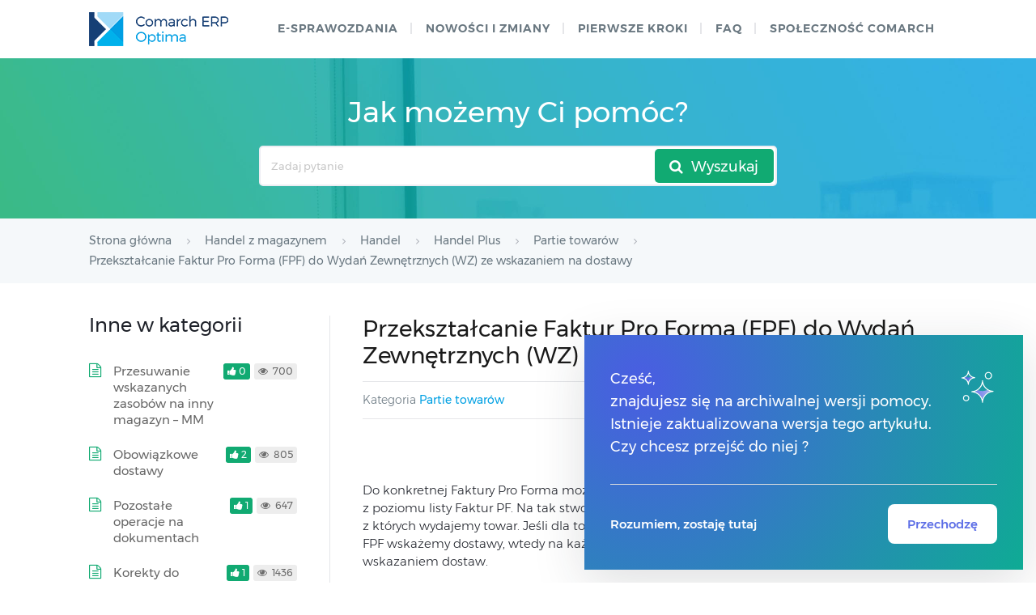

--- FILE ---
content_type: text/html; charset=UTF-8
request_url: https://pomoc.comarch.pl/optima/pl/2019_5/index.php/dokumentacja/przeksztalcanie-faktur-pro-forma-fpf-do-wydan-zewnetrznych-wz-ze-wskazaniem-na-dostawy/
body_size: 11133
content:
<!DOCTYPE html>
<html lang="pl-PL">
    <head>
        <meta http-equiv="X-UA-Compatible" content="IE=edge">
        <meta charset="UTF-8" />
        <meta name="viewport" content="width=device-width">
        <link rel="profile" href="http://gmpg.org/xfn/11" />
        <link rel="pingback" href="https://pomoc.comarch.pl/optima/pl/2019_5/xmlrpc.php" />
        <title>Przekształcanie Faktur Pro Forma (FPF) do Wydań Zewnętrznych (WZ) ze wskazaniem na dostawy &#8211; Baza Wiedzy programu Comarch ERP Optima</title>
<meta name='robots' content='max-image-preview:large' />
<link rel="alternate" type="application/rss+xml" title="Baza Wiedzy programu Comarch ERP Optima &raquo; Kanał z wpisami" href="https://pomoc.comarch.pl/optima/pl/2019_5/index.php/feed/" />
<link rel="alternate" type="application/rss+xml" title="Baza Wiedzy programu Comarch ERP Optima &raquo; Kanał z komentarzami" href="https://pomoc.comarch.pl/optima/pl/2019_5/index.php/comments/feed/" />
<link rel="alternate" title="oEmbed (JSON)" type="application/json+oembed" href="https://pomoc.comarch.pl/optima/pl/2019_5/index.php/wp-json/oembed/1.0/embed?url=https%3A%2F%2Fpomoc.comarch.pl%2Foptima%2Fpl%2F2019_5%2Findex.php%2Fdokumentacja%2Fprzeksztalcanie-faktur-pro-forma-fpf-do-wydan-zewnetrznych-wz-ze-wskazaniem-na-dostawy%2F" />
<link rel="alternate" title="oEmbed (XML)" type="text/xml+oembed" href="https://pomoc.comarch.pl/optima/pl/2019_5/index.php/wp-json/oembed/1.0/embed?url=https%3A%2F%2Fpomoc.comarch.pl%2Foptima%2Fpl%2F2019_5%2Findex.php%2Fdokumentacja%2Fprzeksztalcanie-faktur-pro-forma-fpf-do-wydan-zewnetrznych-wz-ze-wskazaniem-na-dostawy%2F&#038;format=xml" />
<style id='wp-img-auto-sizes-contain-inline-css' type='text/css'>
img:is([sizes=auto i],[sizes^="auto," i]){contain-intrinsic-size:3000px 1500px}
/*# sourceURL=wp-img-auto-sizes-contain-inline-css */
</style>
<link rel='stylesheet' id='version-modal-styles-css' href='https://pomoc.comarch.pl/optima/pl/2019_5/wp-content/plugins/comarch-old-version-alert/css/version-modal.css?ver=1768774259' type='text/css' media='all' />
<link rel='stylesheet' id='hkb-style-css' href='https://pomoc.comarch.pl/optima/pl/2019_5/wp-content/plugins/documentation-styles/css/styles.min.css?ver=1768774259' type='text/css' media='all' />
<link rel='stylesheet' id='montserrat-font-css' href='https://pomoc.comarch.pl/optima/pl/2019_5/wp-content/plugins/documentation-styles/css/fonts.css?ver=1768774259' type='text/css' media='all' />
<link rel='stylesheet' id='training-style-css' href='https://pomoc.comarch.pl/optima/pl/2019_5/wp-content/plugins/erp-tutorials/css/styles.min.css?ver=1768774259' type='text/css' media='all' />
<link rel='stylesheet' id='shortcode-css' href='https://pomoc.comarch.pl/optima/pl/2019_5/wp-content/themes/helpguru/css/shortcode.css?ver=6.9' type='text/css' media='all' />
<style id='wp-emoji-styles-inline-css' type='text/css'>

	img.wp-smiley, img.emoji {
		display: inline !important;
		border: none !important;
		box-shadow: none !important;
		height: 1em !important;
		width: 1em !important;
		margin: 0 0.07em !important;
		vertical-align: -0.1em !important;
		background: none !important;
		padding: 0 !important;
	}
/*# sourceURL=wp-emoji-styles-inline-css */
</style>
<link rel='stylesheet' id='wp-block-library-css' href='https://pomoc.comarch.pl/optima/pl/2019_5/wp-includes/css/dist/block-library/style.min.css?ver=6.9' type='text/css' media='all' />
<style id='global-styles-inline-css' type='text/css'>
:root{--wp--preset--aspect-ratio--square: 1;--wp--preset--aspect-ratio--4-3: 4/3;--wp--preset--aspect-ratio--3-4: 3/4;--wp--preset--aspect-ratio--3-2: 3/2;--wp--preset--aspect-ratio--2-3: 2/3;--wp--preset--aspect-ratio--16-9: 16/9;--wp--preset--aspect-ratio--9-16: 9/16;--wp--preset--color--black: #000000;--wp--preset--color--cyan-bluish-gray: #abb8c3;--wp--preset--color--white: #ffffff;--wp--preset--color--pale-pink: #f78da7;--wp--preset--color--vivid-red: #cf2e2e;--wp--preset--color--luminous-vivid-orange: #ff6900;--wp--preset--color--luminous-vivid-amber: #fcb900;--wp--preset--color--light-green-cyan: #7bdcb5;--wp--preset--color--vivid-green-cyan: #00d084;--wp--preset--color--pale-cyan-blue: #8ed1fc;--wp--preset--color--vivid-cyan-blue: #0693e3;--wp--preset--color--vivid-purple: #9b51e0;--wp--preset--gradient--vivid-cyan-blue-to-vivid-purple: linear-gradient(135deg,rgb(6,147,227) 0%,rgb(155,81,224) 100%);--wp--preset--gradient--light-green-cyan-to-vivid-green-cyan: linear-gradient(135deg,rgb(122,220,180) 0%,rgb(0,208,130) 100%);--wp--preset--gradient--luminous-vivid-amber-to-luminous-vivid-orange: linear-gradient(135deg,rgb(252,185,0) 0%,rgb(255,105,0) 100%);--wp--preset--gradient--luminous-vivid-orange-to-vivid-red: linear-gradient(135deg,rgb(255,105,0) 0%,rgb(207,46,46) 100%);--wp--preset--gradient--very-light-gray-to-cyan-bluish-gray: linear-gradient(135deg,rgb(238,238,238) 0%,rgb(169,184,195) 100%);--wp--preset--gradient--cool-to-warm-spectrum: linear-gradient(135deg,rgb(74,234,220) 0%,rgb(151,120,209) 20%,rgb(207,42,186) 40%,rgb(238,44,130) 60%,rgb(251,105,98) 80%,rgb(254,248,76) 100%);--wp--preset--gradient--blush-light-purple: linear-gradient(135deg,rgb(255,206,236) 0%,rgb(152,150,240) 100%);--wp--preset--gradient--blush-bordeaux: linear-gradient(135deg,rgb(254,205,165) 0%,rgb(254,45,45) 50%,rgb(107,0,62) 100%);--wp--preset--gradient--luminous-dusk: linear-gradient(135deg,rgb(255,203,112) 0%,rgb(199,81,192) 50%,rgb(65,88,208) 100%);--wp--preset--gradient--pale-ocean: linear-gradient(135deg,rgb(255,245,203) 0%,rgb(182,227,212) 50%,rgb(51,167,181) 100%);--wp--preset--gradient--electric-grass: linear-gradient(135deg,rgb(202,248,128) 0%,rgb(113,206,126) 100%);--wp--preset--gradient--midnight: linear-gradient(135deg,rgb(2,3,129) 0%,rgb(40,116,252) 100%);--wp--preset--font-size--small: 13px;--wp--preset--font-size--medium: 20px;--wp--preset--font-size--large: 36px;--wp--preset--font-size--x-large: 42px;--wp--preset--spacing--20: 0.44rem;--wp--preset--spacing--30: 0.67rem;--wp--preset--spacing--40: 1rem;--wp--preset--spacing--50: 1.5rem;--wp--preset--spacing--60: 2.25rem;--wp--preset--spacing--70: 3.38rem;--wp--preset--spacing--80: 5.06rem;--wp--preset--shadow--natural: 6px 6px 9px rgba(0, 0, 0, 0.2);--wp--preset--shadow--deep: 12px 12px 50px rgba(0, 0, 0, 0.4);--wp--preset--shadow--sharp: 6px 6px 0px rgba(0, 0, 0, 0.2);--wp--preset--shadow--outlined: 6px 6px 0px -3px rgb(255, 255, 255), 6px 6px rgb(0, 0, 0);--wp--preset--shadow--crisp: 6px 6px 0px rgb(0, 0, 0);}:where(.is-layout-flex){gap: 0.5em;}:where(.is-layout-grid){gap: 0.5em;}body .is-layout-flex{display: flex;}.is-layout-flex{flex-wrap: wrap;align-items: center;}.is-layout-flex > :is(*, div){margin: 0;}body .is-layout-grid{display: grid;}.is-layout-grid > :is(*, div){margin: 0;}:where(.wp-block-columns.is-layout-flex){gap: 2em;}:where(.wp-block-columns.is-layout-grid){gap: 2em;}:where(.wp-block-post-template.is-layout-flex){gap: 1.25em;}:where(.wp-block-post-template.is-layout-grid){gap: 1.25em;}.has-black-color{color: var(--wp--preset--color--black) !important;}.has-cyan-bluish-gray-color{color: var(--wp--preset--color--cyan-bluish-gray) !important;}.has-white-color{color: var(--wp--preset--color--white) !important;}.has-pale-pink-color{color: var(--wp--preset--color--pale-pink) !important;}.has-vivid-red-color{color: var(--wp--preset--color--vivid-red) !important;}.has-luminous-vivid-orange-color{color: var(--wp--preset--color--luminous-vivid-orange) !important;}.has-luminous-vivid-amber-color{color: var(--wp--preset--color--luminous-vivid-amber) !important;}.has-light-green-cyan-color{color: var(--wp--preset--color--light-green-cyan) !important;}.has-vivid-green-cyan-color{color: var(--wp--preset--color--vivid-green-cyan) !important;}.has-pale-cyan-blue-color{color: var(--wp--preset--color--pale-cyan-blue) !important;}.has-vivid-cyan-blue-color{color: var(--wp--preset--color--vivid-cyan-blue) !important;}.has-vivid-purple-color{color: var(--wp--preset--color--vivid-purple) !important;}.has-black-background-color{background-color: var(--wp--preset--color--black) !important;}.has-cyan-bluish-gray-background-color{background-color: var(--wp--preset--color--cyan-bluish-gray) !important;}.has-white-background-color{background-color: var(--wp--preset--color--white) !important;}.has-pale-pink-background-color{background-color: var(--wp--preset--color--pale-pink) !important;}.has-vivid-red-background-color{background-color: var(--wp--preset--color--vivid-red) !important;}.has-luminous-vivid-orange-background-color{background-color: var(--wp--preset--color--luminous-vivid-orange) !important;}.has-luminous-vivid-amber-background-color{background-color: var(--wp--preset--color--luminous-vivid-amber) !important;}.has-light-green-cyan-background-color{background-color: var(--wp--preset--color--light-green-cyan) !important;}.has-vivid-green-cyan-background-color{background-color: var(--wp--preset--color--vivid-green-cyan) !important;}.has-pale-cyan-blue-background-color{background-color: var(--wp--preset--color--pale-cyan-blue) !important;}.has-vivid-cyan-blue-background-color{background-color: var(--wp--preset--color--vivid-cyan-blue) !important;}.has-vivid-purple-background-color{background-color: var(--wp--preset--color--vivid-purple) !important;}.has-black-border-color{border-color: var(--wp--preset--color--black) !important;}.has-cyan-bluish-gray-border-color{border-color: var(--wp--preset--color--cyan-bluish-gray) !important;}.has-white-border-color{border-color: var(--wp--preset--color--white) !important;}.has-pale-pink-border-color{border-color: var(--wp--preset--color--pale-pink) !important;}.has-vivid-red-border-color{border-color: var(--wp--preset--color--vivid-red) !important;}.has-luminous-vivid-orange-border-color{border-color: var(--wp--preset--color--luminous-vivid-orange) !important;}.has-luminous-vivid-amber-border-color{border-color: var(--wp--preset--color--luminous-vivid-amber) !important;}.has-light-green-cyan-border-color{border-color: var(--wp--preset--color--light-green-cyan) !important;}.has-vivid-green-cyan-border-color{border-color: var(--wp--preset--color--vivid-green-cyan) !important;}.has-pale-cyan-blue-border-color{border-color: var(--wp--preset--color--pale-cyan-blue) !important;}.has-vivid-cyan-blue-border-color{border-color: var(--wp--preset--color--vivid-cyan-blue) !important;}.has-vivid-purple-border-color{border-color: var(--wp--preset--color--vivid-purple) !important;}.has-vivid-cyan-blue-to-vivid-purple-gradient-background{background: var(--wp--preset--gradient--vivid-cyan-blue-to-vivid-purple) !important;}.has-light-green-cyan-to-vivid-green-cyan-gradient-background{background: var(--wp--preset--gradient--light-green-cyan-to-vivid-green-cyan) !important;}.has-luminous-vivid-amber-to-luminous-vivid-orange-gradient-background{background: var(--wp--preset--gradient--luminous-vivid-amber-to-luminous-vivid-orange) !important;}.has-luminous-vivid-orange-to-vivid-red-gradient-background{background: var(--wp--preset--gradient--luminous-vivid-orange-to-vivid-red) !important;}.has-very-light-gray-to-cyan-bluish-gray-gradient-background{background: var(--wp--preset--gradient--very-light-gray-to-cyan-bluish-gray) !important;}.has-cool-to-warm-spectrum-gradient-background{background: var(--wp--preset--gradient--cool-to-warm-spectrum) !important;}.has-blush-light-purple-gradient-background{background: var(--wp--preset--gradient--blush-light-purple) !important;}.has-blush-bordeaux-gradient-background{background: var(--wp--preset--gradient--blush-bordeaux) !important;}.has-luminous-dusk-gradient-background{background: var(--wp--preset--gradient--luminous-dusk) !important;}.has-pale-ocean-gradient-background{background: var(--wp--preset--gradient--pale-ocean) !important;}.has-electric-grass-gradient-background{background: var(--wp--preset--gradient--electric-grass) !important;}.has-midnight-gradient-background{background: var(--wp--preset--gradient--midnight) !important;}.has-small-font-size{font-size: var(--wp--preset--font-size--small) !important;}.has-medium-font-size{font-size: var(--wp--preset--font-size--medium) !important;}.has-large-font-size{font-size: var(--wp--preset--font-size--large) !important;}.has-x-large-font-size{font-size: var(--wp--preset--font-size--x-large) !important;}
/*# sourceURL=global-styles-inline-css */
</style>

<style id='classic-theme-styles-inline-css' type='text/css'>
/*! This file is auto-generated */
.wp-block-button__link{color:#fff;background-color:#32373c;border-radius:9999px;box-shadow:none;text-decoration:none;padding:calc(.667em + 2px) calc(1.333em + 2px);font-size:1.125em}.wp-block-file__button{background:#32373c;color:#fff;text-decoration:none}
/*# sourceURL=/wp-includes/css/classic-themes.min.css */
</style>
<link rel='stylesheet' id='pdfprnt_frontend-css' href='https://pomoc.comarch.pl/optima/pl/2019_5/wp-content/plugins/pdf-print/css/frontend.css?ver=2.4.5' type='text/css' media='all' />
<link rel='stylesheet' id='ht-theme-style-css' href='https://pomoc.comarch.pl/optima/pl/2019_5/wp-content/themes/helpguru/css/style.css?ver=6.9' type='text/css' media='all' />
<style id='ht-theme-style-inline-css' type='text/css'>
a, a:visited, .bbp-author-name { color: #32a3cb; } a:hover { color: #32a3cb; } #site-header { background: #2e97bd; } @media screen and (max-width: 768px) { #nav-primary-menu { background: #2e97bd; } } #site-header, #site-header a, #site-header a:visited, #site-header a:hover, #nav-primary button { color:#ffffff; } #page-header { background: #32a3cb; } #page-header, #page-header a, #page-header a:visited, #page-header a:hover, #page-header #page-header-title { color:#ffffff; } #page-header #page-header-tagline { color:rgba(255,255,255,0.9); } #ht-site-container.ht-layout-boxed { max-width: 1200px; box-shadow: 0 0 55px rgba(0,0,0,0.15); } #homepage-features .hf-block i { color: #32a3cb; } .hkb_widget_exit__btn { background: #32a3cb; }
/*# sourceURL=ht-theme-style-inline-css */
</style>
<link rel='stylesheet' id='ht-kb-css' href='https://pomoc.comarch.pl/optima/pl/2019_5/wp-content/themes/helpguru/css/ht-kb.css?ver=6.9' type='text/css' media='all' />
<link rel='stylesheet' id='font-awesome-css' href='https://pomoc.comarch.pl/optima/pl/2019_5/wp-content/themes/helpguru/inc/ht-core/libraries/font-awesome/css/font-awesome.min.css?ver=6.9' type='text/css' media='all' />
<link rel='stylesheet' id='tablepress-default-css' href='https://pomoc.comarch.pl/optima/pl/2019_5/wp-content/tablepress-combined.min.css?ver=29' type='text/css' media='all' />
<script type="text/javascript" src="https://pomoc.comarch.pl/optima/pl/2019_5/wp-content/plugins/comarch-old-version-alert/scripts/version-modal.js?ver=1768774259" id="version-modal-scripts-js"></script>
<script type="text/javascript" src="https://pomoc.comarch.pl/optima/pl/2019_5/wp-content/themes/helpguru/js/jquery-3.3.1.min.js" id="jquery-core-js"></script>
<link rel="https://api.w.org/" href="https://pomoc.comarch.pl/optima/pl/2019_5/index.php/wp-json/" /><link rel="EditURI" type="application/rsd+xml" title="RSD" href="https://pomoc.comarch.pl/optima/pl/2019_5/xmlrpc.php?rsd" />
<meta name="generator" content="WordPress 6.9" />
<link rel="canonical" href="https://pomoc.comarch.pl/optima/pl/2019_5/index.php/dokumentacja/przeksztalcanie-faktur-pro-forma-fpf-do-wydan-zewnetrznych-wz-ze-wskazaniem-na-dostawy/" />
<link rel='shortlink' href='https://pomoc.comarch.pl/optima/pl/2019_5/?p=8240' />
<!-- Heroic Knowledge Base custom styles --><style>.comarch_product.v2017-1 {
border:none;}
.comarch_product.v2017-1 .product_title{
display:none;}
.comarch_product.v2017-1 .product_content{
color: #4b4d4d;
padding: initial;
font-style: normal}
</style><meta name="generator" content="Heroic Knowledge Base v2.7.11" />
<!--[if lt IE 9]><script src="https://pomoc.comarch.pl/optima/pl/2019_5/wp-content/themes/helpguru/inc/ht-core/js/html5.js"></script><![endif]--><!--[if (gte IE 6)&(lte IE 8)]><script src="https://pomoc.comarch.pl/optima/pl/2019_5/wp-content/themes/helpguru/inc/ht-core/js/selectivizr-min.js"></script><![endif]--><link rel="icon" href="https://pomoc.comarch.pl/optima/pl/2019_5/wp-content/uploads/cache/2017/06/cropped-Comarch_ERP-XT-512-favicon/1957769068.jpg" sizes="32x32" />
<link rel="icon" href="https://pomoc.comarch.pl/optima/pl/2019_5/wp-content/uploads/cache/2017/06/cropped-Comarch_ERP-XT-512-favicon/228607028.jpg" sizes="192x192" />
<link rel="apple-touch-icon" href="https://pomoc.comarch.pl/optima/pl/2019_5/wp-content/uploads/cache/2017/06/cropped-Comarch_ERP-XT-512-favicon/3185274225.jpg" />
<meta name="msapplication-TileImage" content="https://pomoc.comarch.pl/optima/pl/2019_5/wp-content/uploads/cache/2017/06/cropped-Comarch_ERP-XT-512-favicon/161346405.jpg" />
		<style type="text/css" id="wp-custom-css">
			[class*="v2018"]{
	border: 0px !important;
}
[class*="v2018"] > .document-alert-title {
    display: none !important;
}
[class*="v2018"] > .document-alert-content {
    padding: 0 !important;
}
[class*="v2019-1"]{
border: 0px !important;
}
[class*="v2019-1"] > .document-alert-title {
display: none !important;
}
[class*="v2019-1"] > .document-alert-content {
padding: 0 !important;
}
[class*="v2019-2"]{
border: 0px !important;
}
[class*="v2019-2"] > .document-alert-title {
display: none !important;
}
[class*="v2019-2"] > .document-alert-content {
padding: 0 !important;
}
[class*="v2019-3"]{
border: 0px !important;
}
[class*="v2019-3"] > .document-alert-title {
display: none !important;
}
[class*="v2019-3"] > .document-alert-content {
padding: 0 !important;
}		</style>
		        <!-- Global site tag (gtag.js) - Google Analytics -->
        <script async src="https://www.googletagmanager.com/gtag/js?id=UA-30472426-29"></script>
        <script>
            window.dataLayer = window.dataLayer || [];
            function gtag(){dataLayer.push(arguments);}
            gtag('js', new Date());

            gtag('config', 'UA-30472426-29');
        </script>

    </head>
<body class="wp-singular ht_kb-template-default single single-ht_kb postid-8240 single-format-standard wp-theme-helpguru help-erp ht-kb chrome" itemtype="http://schema.org/WebPage" itemscope="itemscope">

<!-- #ht-site-container -->
<div id="ht-site-container" class="clearfix ht-layout-fullwidth">

    <!-- #header -->
    <header id="site-header" class="clearfix" role="banner" itemtype="http://schema.org/WPHeader" itemscope="itemscope">
    <div class="ht-container clearfix">

    <!-- #logo -->
    <div id="logo">
        <a title="Baza Wiedzy programu Comarch ERP Optima" href="https://pomoc.comarch.pl/optima/pl/2019_5">
            <img alt="Baza Wiedzy programu Comarch ERP Optima" src="https://pomoc.comarch.pl/optima/pl/2019_5/wp-content/uploads/2017/09/logo_erp_optima.png" />
                        </a>
    </div>
    <!-- /#logo -->

            <!-- #primary-nav -->
        <nav id="nav-primary" role="navigation" itemtype="http://schema.org/SiteNavigationElement" itemscope="itemscope">
            <button id="ht-nav-toggle"><span>Menu</span></button>
            <div id="nav-primary-menu" class="menu-header-menu-container"><ul id="menu-header-menu" class=""><li id="menu-item-9002" class="menu-item menu-item-type-custom menu-item-object-custom menu-item-9002"><a href="https://pomoc.comarch.pl/optima/pl/2019_5/index.php/dokumentacja/e-sprawozdania/">e-Sprawozdania</a></li>
<li id="menu-item-8999" class="menu-item menu-item-type-custom menu-item-object-custom menu-item-8999"><a href="https://pomoc.comarch.pl/optima/pl/2019_5/index.php/kategorie/co-nowego/">Nowości i zmiany</a></li>
<li id="menu-item-17194" class="menu-item menu-item-type-custom menu-item-object-custom menu-item-17194"><a href="https://pomoc.comarch.pl/optima/pl/2019_5/index.php/kategorie/pierwsze-kroki-2/">Pierwsze kroki</a></li>
<li id="menu-item-6724" class="menu-item menu-item-type-custom menu-item-object-custom menu-item-6724"><a href="https://pomoc.comarch.pl/optima/pl/2019_5/index.php/kategorie/faq/">faq</a></li>
<li id="menu-item-158" class="menu-item menu-item-type-custom menu-item-object-custom menu-item-158"><a href="https://spolecznosc.comarch.pl/">Społeczność Comarch</a></li>
</ul></div>        </nav>
        <!-- /#primary-nav -->
    
    </div>
    </header>
    <!-- /#header -->

<!-- #page-header -->
<section id="page-header" class="clearfix">
<div class="ht-container">
	<h1 id="page-header-title">Jak możemy Ci pomóc?</h1>
		
        <form class="hkb-site-search" method="get" action="https://pomoc.comarch.pl/optima/pl/2019_5/">
        <label class="hkb-screen-reader-text" for="s">Search For</label>
        <input class="hkb-site-search__field" type="text" value="" placeholder="Zadaj pytanie" name="s" autocomplete="off">
        <input type="hidden" name="ht-kb-search" value="1" />
        <input type="hidden" name="lang" value=""/>
        <button class="hkb-site-search__button" type="submit"><span>Wyszukaj</span></button>
    </form>
</div>
</section>
<!-- /#page-header -->

<!-- #page-header-breadcrumbs -->
<section id="page-header-breadcrumbs" class="clearfix">
<div class="ht-container">
		

<!-- .hkb-breadcrumbs -->
                        <ol class="hkb-breadcrumbs" itemscope itemtype="http://schema.org/BreadcrumbList">
                                                    <li itemprop="itemListElement" itemscope itemtype="http://schema.org/ListItem">
                    <a itemprop="item" href="https://pomoc.comarch.pl/optima/pl/2019_5" title="Strona główna">
                        <span itemprop="name">Strona główna</span>
                    </a>
                    <meta itemprop="position" content="1" />
                </li>               
                            <li itemprop="itemListElement" itemscope itemtype="http://schema.org/ListItem">
                    <a itemprop="item" href="https://pomoc.comarch.pl/optima/pl/2019_5/index.php/kategorie/handel-z-magazynem/" title="View all posts in Handel z magazynem">
                        <span itemprop="name">Handel z magazynem</span>
                    </a>
                    <meta itemprop="position" content="2" />
                </li>               
                            <li itemprop="itemListElement" itemscope itemtype="http://schema.org/ListItem">
                    <a itemprop="item" href="https://pomoc.comarch.pl/optima/pl/2019_5/index.php/kategorie/handel/" title="View all posts in Handel">
                        <span itemprop="name">Handel</span>
                    </a>
                    <meta itemprop="position" content="3" />
                </li>               
                            <li itemprop="itemListElement" itemscope itemtype="http://schema.org/ListItem">
                    <a itemprop="item" href="https://pomoc.comarch.pl/optima/pl/2019_5/index.php/kategorie/handel-plus/" title="View all posts in Handel Plus">
                        <span itemprop="name">Handel Plus</span>
                    </a>
                    <meta itemprop="position" content="4" />
                </li>               
                            <li itemprop="itemListElement" itemscope itemtype="http://schema.org/ListItem">
                    <a itemprop="item" href="https://pomoc.comarch.pl/optima/pl/2019_5/index.php/kategorie/partie-towarow/" title="View all posts in Partie towarów">
                        <span itemprop="name">Partie towarów</span>
                    </a>
                    <meta itemprop="position" content="5" />
                </li>               
                            <li itemprop="itemListElement" itemscope itemtype="http://schema.org/ListItem">
                    <a itemprop="item" href="https://pomoc.comarch.pl/optima/pl/2019_5/index.php/dokumentacja/przeksztalcanie-faktur-pro-forma-fpf-do-wydan-zewnetrznych-wz-ze-wskazaniem-na-dostawy/" title="Przekształcanie Faktur Pro Forma (FPF) do Wydań Zewnętrznych (WZ) ze wskazaniem na dostawy">
                        <span itemprop="name">Przekształcanie Faktur Pro Forma (FPF) do Wydań Zewnętrznych (WZ) ze wskazaniem na dostawy</span>
                    </a>
                    <meta itemprop="position" content="6" />
                </li>               
                    </ol>
            <!-- /.hkb-breadcrumbs -->
</div>
</section>
<!-- /#page-header --><!-- #primary -->
<div id="primary" class="sidebar-left clearfix">
<div class="ht-container">

<!-- #content -->
<main id="content" role="main" itemscope="itemscope" itemprop="mainContentOfPage">
<!-- #ht-kb -->
<div id="hkb" class="hkb-template-single">

	
		<article id="post-8240" class="post-8240 ht_kb type-ht_kb status-publish format-standard hentry ht_kb_category-partie-towarow" itemtype="http://schema.org/CreativeWork" itemscope="itemscope">

		<!-- .entry-header -->
		<header class="entry-header">

		
			<h1 class="entry-title" itemprop="headline">
				Przekształcanie Faktur Pro Forma (FPF) do Wydań Zewnętrznych (WZ) ze wskazaniem na dostawy			</h1>

			<ul class="hkb-entry-meta clearfix">
                                    <li class="ht-kb-em-category float-left">

                        <span>Kategoria</span> <a href="https://pomoc.comarch.pl/optima/pl/2019_5/index.php/kategorie/partie-towarow/" rel="tag">Partie towarów</a>                    </li>
                				<li class="hkb-em-date float-right">
				    <span>Utworzony</span>
				    <a href="https://pomoc.comarch.pl/optima/pl/2019_5/index.php/dokumentacja/przeksztalcanie-faktur-pro-forma-fpf-do-wydan-zewnetrznych-wz-ze-wskazaniem-na-dostawy/" rel="bookmark" itemprop="url"><time datetime="2017-10-19" itemprop="datePublished">19/10/2017</time></a>
                    <!--<span>przez</span>
                    <a class="url fn n" href="https://pomoc.comarch.pl/optima/pl/2019_5/index.php/author/mariusz_swierczek/" title="Mariusz Świerczek" rel="me" itemprop="author">Mariusz Świerczek</a>-->
                </li>
			</ul>

		
		</header>
		<!-- /.entry-header -->

			<div class="hkb-entry-content">

					<!-- .hkb-article__content -->
<div class="hkb-article__content entry-content" itemprop="articleBody">
    <div class="pdfprnt-buttons pdfprnt-buttons-ht_kb pdfprnt-top-right"><a href="https://pomoc.comarch.pl/optima/pl/2019_5/index.php/dokumentacja/przeksztalcanie-faktur-pro-forma-fpf-do-wydan-zewnetrznych-wz-ze-wskazaniem-na-dostawy/?print=print" class="pdfprnt-button pdfprnt-button-print" target="_blank"><img decoding="async" src="https://pomoc.comarch.pl/optima/pl/2019_5/wp-content/plugins/pdf-print/images/print.png" alt="image_print" title="Print Content" /></a></div><p>Do konkretnej Faktury Pro Forma można wygenerować częściowe Wydania Zewnętrzne towaru z poziomu listy Faktur PF. Na tak stworzonym Wydaniu Zewnętrznym można wskazać dostawy, z których wydajemy towar. Jeśli dla towaru na pierwszym dokumencie WZ wygenerowanym do FPF wskażemy dostawy, wtedy na każdym kolejnym WZ towar ten musi być wydawany ze wskazaniem dostaw.</p>
<p>Analogicznie, jeśli na pierwszym WZ towar nie miał wskazanych dostaw, wtedy na żadnym z kolejnych nie można wskazać dostaw.</p>
<p>Przy próbach zapisu, przy niespełnionych tych warunkach, program poinformuje odpowiednio komunikatami:</p>
<p><em>Dokument nie może zostać zapisany.</em></p>
<p><em>Zapis niemożliwy. Towar KOD na wcześniejszych WZ do PF jest ze wskazaniem dostaw. Wskaż dostawę dla towaru.</em></p>
<p>lub</p>
<p><em>Dokument nie może zostać zapisany.</em></p>
<p><em>Zapis niemożliwy. Towar KOD na wcześniejszych WZ do PF nie ma wskazanych dostaw. Zapisz ten towar bez wskazania dostaw.</em></p>
</div>
<!-- /.hkb-article__content -->


					


					
					                <div class="hkb-feedback">
                    <h3 class="hkb-feedback__title">Czy ten artykuł był pomocny?</h3>
                                <div class="ht-voting" id ="ht-voting-post-8240">
                
                                                                                    <div class="ht-voting-links ht-voting-none">
                        <a class="ht-voting-upvote enabled" rel="nofollow" data-direction="up" data-type="post" data-nonce="38449efb03" data-id="8240" data-allow="anon" data-display="standard" href="#"><i class="hkb-upvote-icon"></i><span> ( 1 )</span></a>
                        <div id="downvoteID" class="ht-voting-downvote"><i class="hkb-upvote-icon"></i><span>( 0 )</div>
                    </div>

                    <div class="ht-voting-comment hide enabled" data-nonce="d85c5c86be"  data-vote-key="ef820a357af64cb1fff21de965207420" data-id="8240">
                        <textarea id="textarea-voting-comment" class="ht-voting-comment__textarea" rows="4" cols="50" placeholder="Dziękujemy za ocenę. Twoja sugestia pomoże nam w ulepszeniu artykułu. Jeśli potrzebujesz wsparcia w zakresie działania programu, skorzystaj z formularza na stronie www.asysta.comarch.pl"></textarea>
                        <a class="btn-send-vote enabled" rel="nofollow" data-direction="down" data-type="post" data-nonce="38449efb03" data-id="8240" data-allow="anon" data-display="standard" href="#"><i class="hkb-upvote-icon"></i><span>Wyślij opinie</span></a>

                    </div>
                                                    <!-- no new vote -->

                            
                        </div>
                            </div>
                
			</div>

		</article>

		
		
		
	
    
</div><!-- /#ht-kb -->
</main>
<!-- /#content -->



<aside id="sidebar" role="complementary" itemtype="http://schema.org/WPSideBar" itemscope="itemscope">
	

<!-- .hkb-article__related -->
    <section class="hkb-article-related" class="clearfix">
        <h2 class="hkb-category__title">
        Inne w kategorii
                  </h2>
        <ul class="hkb-article-list">
        
            <li class="hkb-article-list__format-standard">
                <a href="https://pomoc.comarch.pl/optima/pl/2019_5/index.php/dokumentacja/przesuwanie-wskazanych-zasobow-na-inny-magazyn-mm/" title="Przesuwanie wskazanych zasobów na inny magazyn &#8211; MM">Przesuwanie wskazanych zasobów na inny magazyn &#8211; MM</a>
                     <!-- .hkb-meta -->
    <ul class="hkb-meta">

                            <li class="hkb-meta__usefulness hkb-meta__usefulness--good">0</li>
                            <li class="hkb-meta__views">
    700</li>                                            
    </ul>
    <!-- /.hkb-meta -->
            </li>

        
            <li class="hkb-article-list__format-standard">
                <a href="https://pomoc.comarch.pl/optima/pl/2019_5/index.php/dokumentacja/obowiazkowe-dostawy/" title="Obowiązkowe dostawy">Obowiązkowe dostawy</a>
                     <!-- .hkb-meta -->
    <ul class="hkb-meta">

                            <li class="hkb-meta__usefulness hkb-meta__usefulness--good">2</li>
                            <li class="hkb-meta__views">
    805</li>                                            
    </ul>
    <!-- /.hkb-meta -->
            </li>

        
            <li class="hkb-article-list__format-standard">
                <a href="https://pomoc.comarch.pl/optima/pl/2019_5/index.php/dokumentacja/pozostale-operacje-na-dokumentach/" title="Pozostałe operacje na dokumentach">Pozostałe operacje na dokumentach</a>
                     <!-- .hkb-meta -->
    <ul class="hkb-meta">

                            <li class="hkb-meta__usefulness hkb-meta__usefulness--good">1</li>
                            <li class="hkb-meta__views">
    647</li>                                            
    </ul>
    <!-- /.hkb-meta -->
            </li>

        
            <li class="hkb-article-list__format-standard">
                <a href="https://pomoc.comarch.pl/optima/pl/2019_5/index.php/dokumentacja/korekty-do-dokumentow/" title="Korekty do dokumentów">Korekty do dokumentów</a>
                     <!-- .hkb-meta -->
    <ul class="hkb-meta">

                            <li class="hkb-meta__usefulness hkb-meta__usefulness--good">1</li>
                            <li class="hkb-meta__views">
    1436</li>                                            
    </ul>
    <!-- /.hkb-meta -->
            </li>

        
            <li class="hkb-article-list__format-standard">
                <a href="https://pomoc.comarch.pl/optima/pl/2019_5/index.php/dokumentacja/wydawanie-dostaw/" title="Wydawanie dostaw">Wydawanie dostaw</a>
                     <!-- .hkb-meta -->
    <ul class="hkb-meta">

                            <li class="hkb-meta__usefulness hkb-meta__usefulness--good">1</li>
                            <li class="hkb-meta__views">
    1062</li>                                            
    </ul>
    <!-- /.hkb-meta -->
            </li>

        
            <li class="hkb-article-list__format-standard">
                <a href="https://pomoc.comarch.pl/optima/pl/2019_5/index.php/dokumentacja/dostawy-towarow/" title="Dostawy towarów">Dostawy towarów</a>
                     <!-- .hkb-meta -->
    <ul class="hkb-meta">

                            <li class="hkb-meta__usefulness hkb-meta__usefulness--good">0</li>
                            <li class="hkb-meta__views">
    884</li>                                            
    </ul>
    <!-- /.hkb-meta -->
            </li>

                </ul>
    </section>
<!-- /.hkb-article__related -->

</aside>


</div>
<!-- /.ht-container -->
</div>
<!-- /#primary -->

<!-- #site-footer-widgets -->
<section id="site-footer-widgets">
<div class="ht-container">

<div class="ht-grid ht-grid-gutter-20">
	<section id="text-2" class="widget widget_text ht-grid-col ht-grid-6"><h4 class="widget-title">Społeczność Comarch ERP</h4>			<div class="textwidget"><p>Dzięki społeczności Comarch ERP rozwiązujemy problemy, dzielimy się pomysłami oraz informujemy o nowościach.</p>
<p><a href="https://spolecznosc.comarch.pl/">Dołącz do Społeczności Comarch </a></p>
</div>
		</section><section id="text-3" class="widget widget_text ht-grid-col ht-grid-6">			<div class="textwidget"><div class="ht-grid-col ht-grid-6 no-padding-left">
<h4 class="widget-title">Przydatne linki</h4>
<p><a href="http://www.comarch.pl/erp/dla-klientow/">Strony dla Klientów </a><br />
<a href="http://www.comarch.pl/erp/dla-partnerow/">Strony dla Partnerów</a><br />
<a href="https://pomoc.comarchbetterfly.pl/">Pomoc Comarch Betterfly</a><br />
<a href="https://pomoc.comarchesklep.pl/">Pomoc Comarch e-Sklep</a><br />
<a href="https://pomoc.comarch.pl/hrm/pl/">Pomoc Comarch HRM</a><br />
<a href="https://pomoc.comarch.pl/optimachmura/">Pomoc Optima w chmurze</a></p>
</div>
<div class="ht-grid-col ht-grid-6 no-padding-left">
<h4 class="widget-title">Kontakt</h4>
<p><a href="https://www.comarch.pl/erp/kontakt/">Numery telefonów</a><br />
<a href="http://www.erp.comarch.pl/mapasprzedazy/">Znajdź Partnera Comarch</a></p>
</div>
</div>
		</section></div>	

</div>
</section>
<!-- /#site-footer-widgets -->

<!-- #site-footer -->
<footer id="site-footer" class="clearfix" itemtype="http://schema.org/WPFooter" itemscope="itemscope">
<div class="ht-container">

  
  
</div>
</footer> 
<!-- /#site-footer -->

<script type="speculationrules">
{"prefetch":[{"source":"document","where":{"and":[{"href_matches":"/optima/pl/2019_5/*"},{"not":{"href_matches":["/optima/pl/2019_5/wp-*.php","/optima/pl/2019_5/wp-admin/*","/optima/pl/2019_5/wp-content/uploads/*","/optima/pl/2019_5/wp-content/*","/optima/pl/2019_5/wp-content/plugins/*","/optima/pl/2019_5/wp-content/themes/helpguru/*","/optima/pl/2019_5/*\\?(.+)"]}},{"not":{"selector_matches":"a[rel~=\"nofollow\"]"}},{"not":{"selector_matches":".no-prefetch, .no-prefetch a"}}]},"eagerness":"conservative"}]}
</script>
<div id="version-modal" class="modal">
    <div class="modal-container">
        <div class="modal-body">
            <p>
                Cześć,<br>znajdujesz się na archiwalnej wersji pomocy.<br> Istnieje zaktualizowana wersja tego artykułu.<br> Czy chcesz przejść do niej ? 
            </p>
                    <svg xmlns="http://www.w3.org/2000/svg" width="49" height="48" viewBox="0 0 49 48">
            <defs>
                <linearGradient id="xctk366rxa" x1=".318%" x2="149.503%" y1="50.232%" y2="21.907%">
                    <stop offset="0%" stop-color="#4A5DE2"></stop>
                    <stop offset="100%" stop-color="#E3E3FA"></stop>
                </linearGradient>
            </defs>
            <g fill="none" fill-rule="evenodd">
                <g>
                    <g>
                        <path fill="url(#xctk366rxa)" d="M36.15 27.81c1.207.77 2.508 1.374 3.886 1.758-2.373.663-4.557 1.913-6.33 3.686-1.779 1.778-3.027 3.931-3.688 6.303-.692-2.176-1.888-4.153-3.54-5.805-1.773-1.773-3.957-3.024-6.33-3.686 1.525-.426 2.957-1.12 4.267-2.014 1.725.712 3.601 1.13 5.583 1.13 2.203 0 4.277-.507 6.152-1.372zM15.997 11.752c.012.008.026.014.04.022.562.369 1.161.677 1.79.91-1.185.443-2.276 1.129-3.188 2.042-.924.923-1.614 2.013-2.054 3.21-.442-1.08-1.093-2.065-1.94-2.912-.912-.913-2.002-1.6-3.188-2.041.727-.271 1.412-.644 2.048-1.095.953.392 1.99.623 3.085.623 1.22 0 2.368-.28 3.407-.76z" transform="translate(-329 -351) translate(329.75 351)"></path>
                        <path fill="#fff" d="M30.06 15.874c.332-.007.615.237.63.568.019.345.049.69.093 1.033.377 2.92 1.682 5.57 3.77 7.66 2.333 2.332 5.429 3.704 8.72 3.864.33.016.586.297.57.629.016.333-.24.614-.57.63-3.291.16-6.387 1.533-8.72 3.865-2.088 2.089-3.393 4.738-3.77 7.66-.044.343-.04.68-.056 1.027l-.007.388c.016.33-.238.613-.57.63h-.031c-.316 0-.581-.247-.6-.568-.013-.286-.037-.573-.07-.86l-.02-.17c-.377-2.923-1.682-5.572-3.771-7.662-2.332-2.332-5.43-3.705-8.72-3.865-.261-.012-.47-.193-.54-.43-.033-.07-.054-.147-.058-.23-.016-.33.239-.611.57-.627 3.29-.161 6.388-1.533 8.72-3.865 2.089-2.09 3.392-4.738 3.77-7.66.045-.344.076-.687.092-1.031v-.356c-.005-.333.237-.613.568-.63zM9.922 34.045c2.149 0 3.897 1.749 3.897 3.898 0 2.15-1.748 3.898-3.897 3.898-2.15 0-3.898-1.748-3.898-3.898 0-2.149 1.749-3.898 3.898-3.898zm0 1.2c-1.488 0-2.7 1.21-2.7 2.698s1.212 2.698 2.7 2.698c1.487 0 2.698-1.21 2.698-2.698s-1.211-2.698-2.698-2.698zm20.23-15.102c-.664 2.355-1.908 4.49-3.675 6.257-1.746 1.747-3.891 2.986-6.223 3.655 2.343.668 4.499 1.91 6.252 3.664 1.646 1.647 2.839 3.615 3.532 5.782.667-2.343 1.909-4.468 3.668-6.227 1.737-1.738 3.869-2.973 6.187-3.646-2.318-.672-4.45-1.907-6.187-3.645-1.662-1.662-2.861-3.65-3.553-5.84zM12.614 4.172c.315-.014.611.239.63.57.008.2.026.4.051.6.221 1.7.98 3.24 2.193 4.454 1.357 1.356 3.158 2.154 5.071 2.248.331.016.586.297.57.628 0 .005-.003.009-.003.013 0 .005.003.008.003.013.016.33-.239.613-.57.629-1.913.093-3.714.89-5.07 2.247-1.215 1.214-1.973 2.755-2.194 4.455-.025.199-.043.399-.052.599v.239c.015.33-.24.613-.57.629h-.03c-.318 0-.583-.248-.6-.57-.009-.2-.027-.4-.052-.6-.22-1.7-.98-3.24-2.194-4.453-1.356-1.357-3.156-2.155-5.07-2.248-.33-.016-.586-.297-.57-.628v-.027c-.016-.331.24-.612.57-.628 1.914-.093 3.715-.892 5.07-2.248C11.01 8.88 11.768 7.34 11.99 5.639c.025-.198.043-.398.052-.598V4.8c-.015-.331.24-.612.571-.63zm.086 3.56c-.44 1.197-1.13 2.287-2.055 3.21-.353.354-.738.662-1.139.946-.636.45-1.32.825-2.048 1.096 1.186.44 2.276 1.127 3.188 2.04.847.847 1.498 1.833 1.94 2.912.44-1.197 1.13-2.286 2.054-3.21.912-.913 2.003-1.6 3.188-2.041-.629-.234-1.228-.542-1.79-.911-.499-.327-.969-.701-1.398-1.13-.847-.846-1.498-1.832-1.94-2.912zm24.725-2.139c2.508 0 4.547 2.04 4.547 4.547 0 2.507-2.039 4.546-4.547 4.546-2.507 0-4.546-2.039-4.546-4.546 0-2.508 2.04-4.547 4.546-4.547zm0 1.2c-1.845 0-3.347 1.501-3.347 3.347 0 1.845 1.502 3.346 3.347 3.346 1.846 0 3.348-1.5 3.348-3.346s-1.502-3.347-3.348-3.347z" transform="translate(-329 -351) translate(329.75 351)"></path>
                    </g>
                </g>
            </g>
        </svg>
        </div>
        <div class="modal-footer">
            <a id="hideModal" href="javascript:close_modal()">Rozumiem, zostaję tutaj</a>
            <a id="redirect" href="https://pomoc.comarch.pl/optima/pl/2025/index.php/dokumentacja/przeksztalcanie-faktur-pro-forma-fpf-do-wydan-zewnetrznych-wz-ze-wskazaniem-na-dostawy/">Przechodzę</a>
        </div>
    </div>
</div><div class="modal-overlay"></div><script type="text/javascript" src="https://pomoc.comarch.pl/optima/pl/2019_5/wp-content/plugins/ht-knowledge-base/js/jquery.livesearch.js?ver=6.9" id="ht-kb-live-search-plugin-js"></script>
<script type="text/javascript" id="ht-kb-live-search-js-extra">
/* <![CDATA[ */
var hkbJSSettings = {"liveSearchUrl":"https://pomoc.comarch.pl/optima/pl/2019_5/?ajax=1&ht-kb-search=1&s=","focusSearchBox":"1"};
//# sourceURL=ht-kb-live-search-js-extra
/* ]]> */
</script>
<script type="text/javascript" src="https://pomoc.comarch.pl/optima/pl/2019_5/wp-content/plugins/ht-knowledge-base/js/hkb-livesearch-js.js?ver=6.9" id="ht-kb-live-search-js"></script>
<script type="text/javascript" src="https://pomoc.comarch.pl/optima/pl/2019_5/wp-content/themes/helpguru/js/functions.js?ver=6.9" id="ht_theme_custom-js"></script>
<script type="text/javascript" src="https://pomoc.comarch.pl/optima/pl/2019_5/wp-content/themes/helpguru/inc/ht-core/js/jquery-picture-min.js?ver=6.9" id="jquery-picture-js"></script>
<script type="text/javascript" id="ht-voting-frontend-script-js-extra">
/* <![CDATA[ */
var voting = {"log_in_required":"You must be logged in to vote on this","ajaxurl":"https://pomoc.comarch.pl/optima/pl/2019_5/wp-admin/admin-ajax.php","ajaxnonce":"f17dea83ed"};
//# sourceURL=ht-voting-frontend-script-js-extra
/* ]]> */
</script>
<script type="text/javascript" src="https://pomoc.comarch.pl/optima/pl/2019_5/wp-content/plugins/ht-knowledge-base/voting/js/ht-voting-frontend-script.js?ver=1" id="ht-voting-frontend-script-js"></script>
<script id="wp-emoji-settings" type="application/json">
{"baseUrl":"https://s.w.org/images/core/emoji/17.0.2/72x72/","ext":".png","svgUrl":"https://s.w.org/images/core/emoji/17.0.2/svg/","svgExt":".svg","source":{"concatemoji":"https://pomoc.comarch.pl/optima/pl/2019_5/wp-includes/js/wp-emoji-release.min.js?ver=6.9"}}
</script>
<script type="module">
/* <![CDATA[ */
/*! This file is auto-generated */
const a=JSON.parse(document.getElementById("wp-emoji-settings").textContent),o=(window._wpemojiSettings=a,"wpEmojiSettingsSupports"),s=["flag","emoji"];function i(e){try{var t={supportTests:e,timestamp:(new Date).valueOf()};sessionStorage.setItem(o,JSON.stringify(t))}catch(e){}}function c(e,t,n){e.clearRect(0,0,e.canvas.width,e.canvas.height),e.fillText(t,0,0);t=new Uint32Array(e.getImageData(0,0,e.canvas.width,e.canvas.height).data);e.clearRect(0,0,e.canvas.width,e.canvas.height),e.fillText(n,0,0);const a=new Uint32Array(e.getImageData(0,0,e.canvas.width,e.canvas.height).data);return t.every((e,t)=>e===a[t])}function p(e,t){e.clearRect(0,0,e.canvas.width,e.canvas.height),e.fillText(t,0,0);var n=e.getImageData(16,16,1,1);for(let e=0;e<n.data.length;e++)if(0!==n.data[e])return!1;return!0}function u(e,t,n,a){switch(t){case"flag":return n(e,"\ud83c\udff3\ufe0f\u200d\u26a7\ufe0f","\ud83c\udff3\ufe0f\u200b\u26a7\ufe0f")?!1:!n(e,"\ud83c\udde8\ud83c\uddf6","\ud83c\udde8\u200b\ud83c\uddf6")&&!n(e,"\ud83c\udff4\udb40\udc67\udb40\udc62\udb40\udc65\udb40\udc6e\udb40\udc67\udb40\udc7f","\ud83c\udff4\u200b\udb40\udc67\u200b\udb40\udc62\u200b\udb40\udc65\u200b\udb40\udc6e\u200b\udb40\udc67\u200b\udb40\udc7f");case"emoji":return!a(e,"\ud83e\u1fac8")}return!1}function f(e,t,n,a){let r;const o=(r="undefined"!=typeof WorkerGlobalScope&&self instanceof WorkerGlobalScope?new OffscreenCanvas(300,150):document.createElement("canvas")).getContext("2d",{willReadFrequently:!0}),s=(o.textBaseline="top",o.font="600 32px Arial",{});return e.forEach(e=>{s[e]=t(o,e,n,a)}),s}function r(e){var t=document.createElement("script");t.src=e,t.defer=!0,document.head.appendChild(t)}a.supports={everything:!0,everythingExceptFlag:!0},new Promise(t=>{let n=function(){try{var e=JSON.parse(sessionStorage.getItem(o));if("object"==typeof e&&"number"==typeof e.timestamp&&(new Date).valueOf()<e.timestamp+604800&&"object"==typeof e.supportTests)return e.supportTests}catch(e){}return null}();if(!n){if("undefined"!=typeof Worker&&"undefined"!=typeof OffscreenCanvas&&"undefined"!=typeof URL&&URL.createObjectURL&&"undefined"!=typeof Blob)try{var e="postMessage("+f.toString()+"("+[JSON.stringify(s),u.toString(),c.toString(),p.toString()].join(",")+"));",a=new Blob([e],{type:"text/javascript"});const r=new Worker(URL.createObjectURL(a),{name:"wpTestEmojiSupports"});return void(r.onmessage=e=>{i(n=e.data),r.terminate(),t(n)})}catch(e){}i(n=f(s,u,c,p))}t(n)}).then(e=>{for(const n in e)a.supports[n]=e[n],a.supports.everything=a.supports.everything&&a.supports[n],"flag"!==n&&(a.supports.everythingExceptFlag=a.supports.everythingExceptFlag&&a.supports[n]);var t;a.supports.everythingExceptFlag=a.supports.everythingExceptFlag&&!a.supports.flag,a.supports.everything||((t=a.source||{}).concatemoji?r(t.concatemoji):t.wpemoji&&t.twemoji&&(r(t.twemoji),r(t.wpemoji)))});
//# sourceURL=https://pomoc.comarch.pl/optima/pl/2019_5/wp-includes/js/wp-emoji-loader.min.js
/* ]]> */
</script>

</div>
<!-- /#site-container -->
<script>
    jQuery(document).ready(function($){
        if($('.su-spoiler').length){
            $('.su-spoiler').removeClass('su-spoiler-closed');
        }
    })
</script>
</body>
</html>